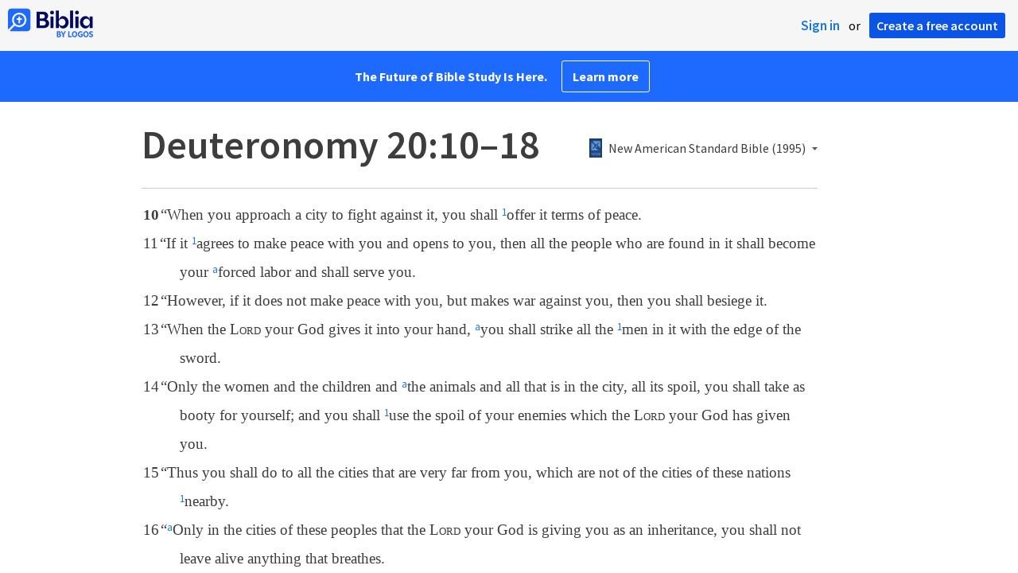

--- FILE ---
content_type: text/html; charset=utf-8
request_url: https://www.google.com/recaptcha/api2/aframe
body_size: 269
content:
<!DOCTYPE HTML><html><head><meta http-equiv="content-type" content="text/html; charset=UTF-8"></head><body><script nonce="8z5RUjESb382zMAl_uj0NQ">/** Anti-fraud and anti-abuse applications only. See google.com/recaptcha */ try{var clients={'sodar':'https://pagead2.googlesyndication.com/pagead/sodar?'};window.addEventListener("message",function(a){try{if(a.source===window.parent){var b=JSON.parse(a.data);var c=clients[b['id']];if(c){var d=document.createElement('img');d.src=c+b['params']+'&rc='+(localStorage.getItem("rc::a")?sessionStorage.getItem("rc::b"):"");window.document.body.appendChild(d);sessionStorage.setItem("rc::e",parseInt(sessionStorage.getItem("rc::e")||0)+1);localStorage.setItem("rc::h",'1769713260835');}}}catch(b){}});window.parent.postMessage("_grecaptcha_ready", "*");}catch(b){}</script></body></html>